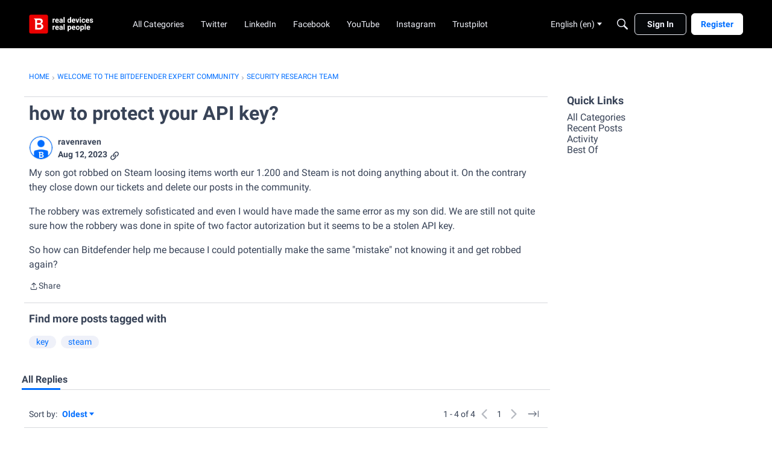

--- FILE ---
content_type: application/x-javascript
request_url: https://community.bitdefender.com/dist/v2/layouts/entries/addons/ideation/layouts.BpEZgrEe.min.js
body_size: 400
content:
const __vite__mapDeps=(i,m=__vite__mapDeps,d=(m.f||(m.f=["../../../chunks/addons/openapi-embed/layouts._xHqySZ2.css"])))=>i.map(i=>d[i]);
import{H as l,_ as o,J as d,K as u,M as m,t as c,O as p,Q as _,n as f,aw as I}from"../../layouts.vvUFNYZl.min.js";import{j as e,r as x}from"../../../vendor/vendor/react-core.BgLhaSja.min.js";import{C as b}from"../../../chunks/addons/vanilla/CommentsBulkActionsContext.CdPcwFCK.min.js";const j=l({loadFunction:()=>o(()=>import("../../../chunks/addons/ideation/IdeaStatusForm.loadable.QPWK9Mj5.min.js"),__vite__mapDeps([0]),import.meta.url),fallback(){return e.jsx(d,{size:100,loaderStyleClass:u().mediumLoader})}});f({IdeaStatusAsset:()=>o(()=>import("../../../chunks/addons/ideation/IdeaStatusAsset.DA-eLANf.min.js"),__vite__mapDeps([0]),import.meta.url)});function a(t){const[i,s]=x.useState(!1),r=()=>s(!0),n=()=>s(!1);return t.discussion.type!=="idea"?null:e.jsxs(e.Fragment,{children:[e.jsx(m,{onClick:r,children:c("Edit Idea Status")}),e.jsx(p,{isVisible:i,size:_.MEDIUM,exitHandler:n,children:e.jsx(j,{onCancel:()=>s(!1),discussion:t.discussion})})]})}I({permission:{permission:"community.moderate"},component:a});b.registerPostType({value:"idea",label:"Idea"});const C=Object.freeze(Object.defineProperty({__proto__:null,DiscussionOptionEditIdea:a},Symbol.toStringTag,{value:"Module"}));export{j as I,C as l};


--- FILE ---
content_type: application/x-javascript
request_url: https://community.bitdefender.com/dist/v2/layouts/chunks/ListItem.styles.uFo1z78O.min.js
body_size: 1311
content:
import{i as t,l as F}from"../vendor/vendor/react-core.BgLhaSja.min.js";import{a1 as N,aj as U,c2 as p,cc as $,aO as i,ak as m,cd as J,ce as K,aM as Q,cf as d}from"../entries/layouts.vvUFNYZl.min.js";const _=N((s,n,r,o)=>{const c=U(),a=p(),f=$(),e=s||o,I=t({".tabContent &":{marginTop:12}},"label:ListItem-styles-listInTab"),g=t({flex:1,display:"flex",alignItems:"flex-start",...e&&(n||r)&&{flexDirection:"column",alignItems:"stretch",padding:0},...s&&!o&&!n&&{...i.box(f.options.box,{onlyPaddings:!0})}},"label:ListItem-styles-item"),b=t({alignItems:"center"},"label:ListItem-styles-itemCentered"),y=t({marginRight:"8px",...e&&{display:"flex",alignItems:"center"}},"label:ListItem-styles-checkboxContainer"),C=t({display:"flex",flexDirection:"column",justifyContent:"space-between",flex:1,color:m.colorOut(c.mainColors.fg),...(n||e)&&{...i.padding({horizontal:8,vertical:e?8:0})},...e&&!n&&{...i.padding({all:0})},...s&&!o&&!n&&{height:"100%"}},"label:ListItem-styles-contentContainer"),x=t({display:"flex",alignItems:"center"},"label:ListItem-styles-primaryActionsContainer"),L=t({display:"flex",alignItems:"center",maxHeight:20},"label:ListItem-styles-actionsContainer"),h=t({display:"flex",alignItems:"center",justifyContent:"space-between",...n&&{...i.padding({horizontal:8,vertical:8})},...e&&{...i.margin({bottom:c.gutter.quarter})}},"label:ListItem-styles-tileActions"),u=t({display:"flex"},"label:ListItem-styles-iconAndCheckbox"),v=t({position:"relative",display:"flex",alignItems:"center",...!n&&{marginRight:e?8:16,marginInlineEnd:e?8:16},...!e&&n&&{position:"absolute",width:"fit-content",top:-10,bottom:-10,right:0,flexDirection:"column",alignItems:"center",justifyContent:"space-between"}},"label:ListItem-styles-iconContainer"),w=t({display:"flex",alignItems:"center",justifyContent:"center",...!e&&n&&{order:1}},"label:ListItem-styles-icon"),A=t({...i.margin({left:-10}),...!e&&{position:"initial",left:"initial",bottom:"initial",margin:0},...!n&&{position:"absolute",top:30,left:-5,margin:0},...e&&r&&{position:"initial",margin:-10}},"label:ListItem-styles-secondIcon"),V=t({},"label:ListItem-styles-secondIconInList"),W=t({display:"flex",alignItems:"flex-start"},"label:ListItem-styles-titleContainer"),k=t({flex:1,...i.font(a.title.font),color:m.varOverride(J.Foreground,a.title.font.color),margin:0,marginBottom:0},"label:ListItem-styles-title"),D=t(X(),"label:ListItem-styles-titleLink"),M=i.margin({horizontal:8}),T=t({},"label:ListItem-styles-mobileMediaContainer"),j=t({...e?{aspectRation:"9/6"}:{width:160,...i.padding({right:16})},position:"relative","& > div:first-child":{borderRadius:e?0:8,overflow:"hidden",position:"relative"}},"label:ListItem-styles-mediaWrapContainer"),R=t({borderRadius:e?0:8,overflow:"hidden",position:"relative"},"label:ListItem-styles-mediaContainer"),z=t({},"label:ListItem-styles-mediaIconContainer"),B=F(t({...e&&{marginTop:"auto"}},"label:ListItem-styles-metasContainer"),"metasContainer"),H=t({...i.font(a.description.font),marginBottom:0,".metasContainer + &":{marginTop:4},"& + .metasContainer":{marginTop:8,...e&&{marginTop:"auto"}},...e&&{marginBottom:8,lineHeight:"21px"}},"label:ListItem-styles-description"),O=t({display:"flex",flexWrap:"wrap",flexDirection:"row-reverse",...K(8),...e&&{flexGrow:1}},"label:ListItem-styles-metaWrapContainer"),G=t({...M,flexGrow:1,flexBasis:"300px",marginTop:4,...e&&{display:"flex",flexDirection:"column"}},"label:ListItem-styles-metaDescriptionContainer"),l=Q(),P=Math.round(l.height+d(l.spacing.vertical)*2),S=t({...i.margin({right:d(l.spacing.horizontal)*2}),"& > *:first-child":{position:"relative",...i.margin({top:`calc((${P}px - 100%)/2)`,right:0})}},"label:ListItem-styles-inlineIconContainer"),q=t({display:"flex",alignItems:"center",...i.margin({top:18})},"label:ListItem-styles-inlineIconAndMetasContainer"),E=t({"& > *:first-child":{...i.padding({right:20}),"& > *:last-child":{left:35,top:10}}},"label:ListItem-styles-twoIconsInMetas");return{listInTab:I,item:g,itemCentered:b,checkboxContainer:y,contentContainer:C,primaryActionsContainer:x,actionsContainer:L,tileActions:h,iconAndCheckbox:u,iconContainer:v,icon:w,secondIcon:A,secondIconInList:V,titleContainer:W,title:k,titleLink:D,mobileMediaContainer:T,mediaWrapContainer:j,mediaContainer:R,mediaIconContainer:z,description:H,metasContainer:B,metaWrapContainer:O,metaDescriptionContainer:G,inlineIconContainer:S,inlineIconAndMetasContainer:q,twoIconsInMetas:E}});function X(){const s=p();return{...i.font(s.title.font),"&:hover, &:focus, &:active":{...i.font(s.title.fontState)}}}export{_ as l,X as m};
